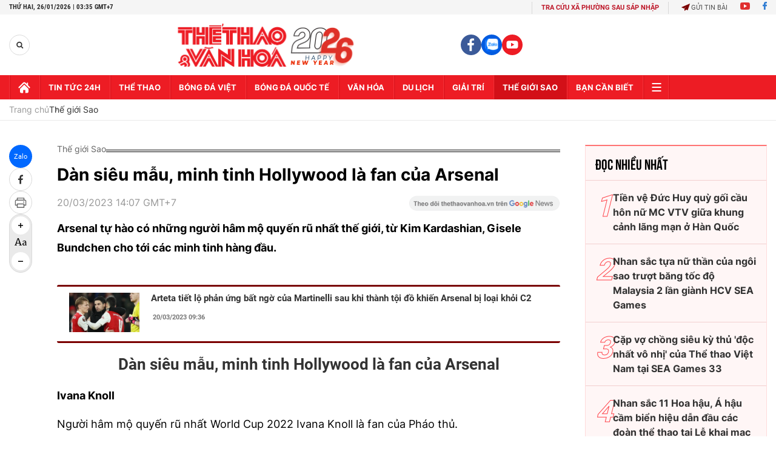

--- FILE ---
content_type: text/html; charset=utf-8
request_url: https://thethaovanhoa.vn/ajax/zone-news/585-1.htm
body_size: 7001
content:

        <div class="box-category-item" data-newsid="20260125221555245" data-target="False">
            <a class="box-category-link-with-avatar img-resize"
                data-type="0"
                data-newstype="0"
                 
                href="/nguoi-nhen-giua-doi-thuc-tay-khong-chinh-phuc-toa-thap-101-tang-o-chau-a-20260125221555245.htm" title="&#39;Ngư&#7901;i nh&#7879;n&#39; gi&#7919;a đ&#7901;i th&#7921;c: Tay không chinh ph&#7909;c tòa tháp 101 t&#7847;ng &#7903; châu Á">
                <img data-type="avatar"  loading="lazy" src="https://thethaovanhoa.mediacdn.vn/zoom/400_226/372676912336973824/2026/1/25/alex-honnold-selfie-17693531961711653668861-75-0-749-1200-crop-17693541030412109495906.jpg" alt="&#39;Ngư&#7901;i nh&#7879;n&#39; gi&#7919;a đ&#7901;i th&#7921;c: Tay không chinh ph&#7909;c tòa tháp 101 t&#7847;ng &#7903; châu Á" class="box-category-avatar">
            </a>
            <div class="box-category-content">
                <h3 class="box-category-title-text" data-comment="20260125221555245">
                    
                    <a class="box-category-link-title" data-objecttype=""
                        data-type="0"
                        data-linktype="newsdetail"
                        data-newstype="0"
                        data-id="20260125221555245"
                        href="/nguoi-nhen-giua-doi-thuc-tay-khong-chinh-phuc-toa-thap-101-tang-o-chau-a-20260125221555245.htm"
                        
                        title="&#39;Ngư&#7901;i nh&#7879;n&#39; gi&#7919;a đ&#7901;i th&#7921;c: Tay không chinh ph&#7909;c tòa tháp 101 t&#7847;ng &#7903; châu Á">'Người nhện' giữa đời thực: Tay không chinh phục tòa tháp 101 tầng ở châu Á</a>
                    
                    
                </h3>
                <a class="box-category-category"   href="/the-thao.htm" title="Thể thao">Thể thao</a>
                <span class="box-category-time need-get-timeago" title="1/25/2026 10:15:00 PM"></span>
                
                <p data-type="sapo" class="box-category-sapo need-trimline" rel="3">Nhà leo núi người Mỹ Alex Honnold đã gây chấn động thế giới thể thao mạo hiểm khi chinh phục tòa nhà chọc trời Taipei 101 mà không sử dụng dây thừng hay đai an toàn. Sự kiện có một không hai này được Netflix phát sóng trực tiếp trên toàn cầu.</p>
                
            </div>
        </div>
    
        <div class="box-category-item" data-newsid="20260122203655297" data-target="False">
            <a class="box-category-link-with-avatar img-resize"
                data-type="0"
                data-newstype="0"
                 
                href="/lucas-hernandez-va-cu-soc-cao-buoc-buon-nguoi-20260122203655297.htm" title="Lucas Hernandez và cú s&#7889;c cáo bu&#7897;c buôn ngư&#7901;i">
                <img data-type="avatar"  loading="lazy" src="https://thethaovanhoa.mediacdn.vn/zoom/400_226/372676912336973824/2026/1/22/anh-bai-duoi-1769088984060314274853-26-0-579-984-crop-1769089007374776280608.jpg" alt="Lucas Hernandez và cú s&#7889;c cáo bu&#7897;c buôn ngư&#7901;i" class="box-category-avatar">
            </a>
            <div class="box-category-content">
                <h3 class="box-category-title-text" data-comment="20260122203655297">
                    
                    <a class="box-category-link-title" data-objecttype=""
                        data-type="0"
                        data-linktype="newsdetail"
                        data-newstype="0"
                        data-id="20260122203655297"
                        href="/lucas-hernandez-va-cu-soc-cao-buoc-buon-nguoi-20260122203655297.htm"
                        
                        title="Lucas Hernandez và cú s&#7889;c cáo bu&#7897;c buôn ngư&#7901;i">Lucas Hernandez và cú sốc cáo buộc buôn người</a>
                    
                    
                </h3>
                <a class="box-category-category"   href="/the-gioi-sao.htm" title="Thế giới Sao">Thế giới Sao</a>
                <span class="box-category-time need-get-timeago" title="1/25/2026 2:16:00 PM"></span>
                
                <p data-type="sapo" class="box-category-sapo need-trimline" rel="3">Một tin không hay đến với Lucas Hernandez khi hậu vệ thuộc biên chế PSG và bạn gái bị cáo buộc có hành vi buôn người.</p>
                
            </div>
        </div>
    
        <div class="box-category-item" data-newsid="20260124082301467" data-target="False">
            <a class="box-category-link-with-avatar img-resize"
                data-type="0"
                data-newstype="0"
                 
                href="/hoa-minzy-bat-khoc-vi-u23-viet-nam-qua-xuc-dong-qua-kien-cuong-qua-qua-cam-20260124082301467.htm" title="Hòa Minzy b&#7853;t khóc vì U23 Vi&#7879;t Nam: &#39;Quá xúc đ&#7897;ng, quá kiên cư&#7901;ng, quá qu&#7843; c&#7843;m&#39;">
                <img data-type="avatar"  loading="lazy" src="https://thethaovanhoa.mediacdn.vn/zoom/400_226/372676912336973824/2026/1/24/vn-copy-1769217656294931892879.jpg" alt="Hòa Minzy b&#7853;t khóc vì U23 Vi&#7879;t Nam: &#39;Quá xúc đ&#7897;ng, quá kiên cư&#7901;ng, quá qu&#7843; c&#7843;m&#39;" class="box-category-avatar">
            </a>
            <div class="box-category-content">
                <h3 class="box-category-title-text" data-comment="20260124082301467">
                    
                    <a class="box-category-link-title" data-objecttype=""
                        data-type="0"
                        data-linktype="newsdetail"
                        data-newstype="0"
                        data-id="20260124082301467"
                        href="/hoa-minzy-bat-khoc-vi-u23-viet-nam-qua-xuc-dong-qua-kien-cuong-qua-qua-cam-20260124082301467.htm"
                        
                        title="Hòa Minzy b&#7853;t khóc vì U23 Vi&#7879;t Nam: &#39;Quá xúc đ&#7897;ng, quá kiên cư&#7901;ng, quá qu&#7843; c&#7843;m&#39;">Hòa Minzy bật khóc vì U23 Việt Nam: 'Quá xúc động, quá kiên cường, quá quả cảm'</a>
                    
                    
                </h3>
                <a class="box-category-category"   href="/the-gioi-sao.htm" title="Thế giới Sao">Thế giới Sao</a>
                <span class="box-category-time need-get-timeago" title="1/24/2026 8:31:00 AM"></span>
                
                <p data-type="sapo" class="box-category-sapo need-trimline" rel="3">Chiến thắng nghẹt thở của U23 Việt Nam trong loạt sút luân lưu đã mang đến những cảm xúc vỡ òa cho hàng triệu người hâm mộ cả nước. Không chỉ trên khán đài hay trước màn hình nhỏ, niềm vui ấy còn lan tỏa mạnh mẽ trong giới nghệ sĩ.</p>
                
            </div>
        </div>
    
        <div class="box-category-item" data-newsid="20260123164816165" data-target="False">
            <a class="box-category-link-with-avatar img-resize"
                data-type="0"
                data-newstype="0"
                 
                href="/dan-sao-pickleball-noi-tieng-the-gioi-sap-den-viet-nam-20260123164816165.htm" title="Dàn sao pickleball n&#7893;i ti&#7871;ng th&#7871; gi&#7899;i s&#7855;p đ&#7871;n Vi&#7879;t Nam">
                <img data-type="avatar"  loading="lazy" src="https://thethaovanhoa.mediacdn.vn/zoom/400_226/372676912336973824/2026/1/23/dong-chi-to-lam-tai-dac-cu-tong-bi-thu-ban-chap-hanh-trung-uong-dang-khoa-xiv-2-17691627646811777809484.png" alt="Dàn sao pickleball n&#7893;i ti&#7871;ng th&#7871; gi&#7899;i s&#7855;p đ&#7871;n Vi&#7879;t Nam" class="box-category-avatar">
            </a>
            <div class="box-category-content">
                <h3 class="box-category-title-text" data-comment="20260123164816165">
                    
                    <a class="box-category-link-title" data-objecttype=""
                        data-type="0"
                        data-linktype="newsdetail"
                        data-newstype="0"
                        data-id="20260123164816165"
                        href="/dan-sao-pickleball-noi-tieng-the-gioi-sap-den-viet-nam-20260123164816165.htm"
                        
                        title="Dàn sao pickleball n&#7893;i ti&#7871;ng th&#7871; gi&#7899;i s&#7855;p đ&#7871;n Vi&#7879;t Nam">Dàn sao pickleball nổi tiếng thế giới sắp đến Việt Nam</a>
                    
                    
                </h3>
                <a class="box-category-category"   href="/the-gioi-sao.htm" title="Thế giới Sao">Thế giới Sao</a>
                <span class="box-category-time need-get-timeago" title="1/23/2026 4:00:00 PM"></span>
                
                <p data-type="sapo" class="box-category-sapo need-trimline" rel="3">Trong hai ngày 28 - 29/01/2026, cộng đồng thể thao Việt Nam sẽ chào đón Miami Pickleball Club - Legend Tour 2026, sự kiện giao lưu pickleball quốc tế quy mô lớn diễn ra tại TP.HCM.</p>
                
            </div>
        </div>
    
        <div class="box-category-item" data-newsid="20260121195931458" data-target="False">
            <a class="box-category-link-with-avatar img-resize"
                data-type="0"
                data-newstype="0"
                 
                href="/khi-hinh-anh-nha-beckham-khong-dep-nhu-tren-phim-20260121195931458.htm" title="Khi hình &#7843;nh nhà Beckham không đ&#7865;p như trên phim">
                <img data-type="avatar"  loading="lazy" src="https://thethaovanhoa.mediacdn.vn/zoom/400_226/372676912336973824/2026/1/21/anh-chinh-1769000333968912992823-0-0-1248-2222-crop-17690003614271369365451.jpg" alt="Khi hình &#7843;nh nhà Beckham không đ&#7865;p như trên phim" class="box-category-avatar">
            </a>
            <div class="box-category-content">
                <h3 class="box-category-title-text" data-comment="20260121195931458">
                    
                    <a class="box-category-link-title" data-objecttype=""
                        data-type="0"
                        data-linktype="newsdetail"
                        data-newstype="0"
                        data-id="20260121195931458"
                        href="/khi-hinh-anh-nha-beckham-khong-dep-nhu-tren-phim-20260121195931458.htm"
                        
                        title="Khi hình &#7843;nh nhà Beckham không đ&#7865;p như trên phim">Khi hình ảnh nhà Beckham không đẹp như trên phim</a>
                    
                    
                </h3>
                <a class="box-category-category"   href="/the-gioi-sao.htm" title="Thế giới Sao">Thế giới Sao</a>
                <span class="box-category-time need-get-timeago" title="1/23/2026 6:00:00 AM"></span>
                
                <p data-type="sapo" class="box-category-sapo need-trimline" rel="3">Những phát biểu mới nhất của Brooklyn Peltz Beckham có thể làm ảnh hưởng tới hình ảnh hào nhoáng của gia đình David Beckham.</p>
                
            </div>
        </div>
    
        <div class="box-category-item" data-newsid="20260122103847958" data-target="False">
            <a class="box-category-link-with-avatar img-resize"
                data-type="0"
                data-newstype="0"
                 
                href="/vi-sao-victoria-beckham-khong-ua-con-dau-nha-ty-phu-20260122103847958.htm" title="Vì sao Victoria Beckham không ưa con dâu nhà t&#7927; phú?">
                <img data-type="avatar"  loading="lazy" src="https://thethaovanhoa.mediacdn.vn/zoom/400_226/372676912336973824/2026/1/22/vic-1-1769053031433575703600-0-0-575-1024-crop-17690530332291745514131.jpg" alt="Vì sao Victoria Beckham không ưa con dâu nhà t&#7927; phú?" class="box-category-avatar">
            </a>
            <div class="box-category-content">
                <h3 class="box-category-title-text" data-comment="20260122103847958">
                    
                    <a class="box-category-link-title" data-objecttype=""
                        data-type="0"
                        data-linktype="newsdetail"
                        data-newstype="0"
                        data-id="20260122103847958"
                        href="/vi-sao-victoria-beckham-khong-ua-con-dau-nha-ty-phu-20260122103847958.htm"
                        
                        title="Vì sao Victoria Beckham không ưa con dâu nhà t&#7927; phú?">Vì sao Victoria Beckham không ưa con dâu nhà tỷ phú?</a>
                    
                    
                </h3>
                <a class="box-category-category"   href="/the-gioi-sao.htm" title="Thế giới Sao">Thế giới Sao</a>
                <span class="box-category-time need-get-timeago" title="1/22/2026 10:52:00 AM"></span>
                
                <p data-type="sapo" class="box-category-sapo need-trimline" rel="3">Đằng sau cuộc hôn nhân xa hoa giữa Brooklyn Beckham và ái nữ tỷ phú Nicola Peltz là hàng loạt rạn nứt âm ỉ giữa hai gia đình quyền lực. Từ hợp đồng tiền hôn nhân “trói chặt” con trai cả nhà Beckham, những bất đồng trong lễ cưới, đến lo ngại Brooklyn ngày càng xa cách cha mẹ, tất cả đang góp phần lý giải vì sao Victoria Beckham chưa bao giờ thực sự chấp nhận cô con dâu xuất thân từ gia đình tỷ phú Mỹ.</p>
                
            </div>
        </div>
    
        <div class="box-category-item" data-newsid="20260121153632305" data-target="False">
            <a class="box-category-link-with-avatar img-resize"
                data-type="0"
                data-newstype="0"
                 
                href="/hotgirl-ban-cung-tung-anh-cuoi-ngot-ngao-ben-tay-vot-le-duc-phat-khep-lai-chuyen-tinh-olympic-bang-cai-ket-vien-man-20260121153632305.htm" title="Hotgirl b&#7855;n cung tung &#7843;nh cư&#7899;i ng&#7885;t ngào bên tay v&#7907;t Lê Đ&#7913;c Phát, khép l&#7841;i &#39;chuy&#7879;n tình Olympic&#39; b&#7857;ng cái k&#7871;t viên mãn">
                <img data-type="avatar"  loading="lazy" src="https://thethaovanhoa.mediacdn.vn/zoom/400_226/372676912336973824/2026/1/21/phat-1-17689844724451447471260-82-0-582-890-crop-17689844768742029720822.jpg" alt="Hotgirl b&#7855;n cung tung &#7843;nh cư&#7899;i ng&#7885;t ngào bên tay v&#7907;t Lê Đ&#7913;c Phát, khép l&#7841;i &#39;chuy&#7879;n tình Olympic&#39; b&#7857;ng cái k&#7871;t viên mãn" class="box-category-avatar">
            </a>
            <div class="box-category-content">
                <h3 class="box-category-title-text" data-comment="20260121153632305">
                    
                    <a class="box-category-link-title" data-objecttype=""
                        data-type="0"
                        data-linktype="newsdetail"
                        data-newstype="0"
                        data-id="20260121153632305"
                        href="/hotgirl-ban-cung-tung-anh-cuoi-ngot-ngao-ben-tay-vot-le-duc-phat-khep-lai-chuyen-tinh-olympic-bang-cai-ket-vien-man-20260121153632305.htm"
                        
                        title="Hotgirl b&#7855;n cung tung &#7843;nh cư&#7899;i ng&#7885;t ngào bên tay v&#7907;t Lê Đ&#7913;c Phát, khép l&#7841;i &#39;chuy&#7879;n tình Olympic&#39; b&#7857;ng cái k&#7871;t viên mãn">Hotgirl bắn cung tung ảnh cưới ngọt ngào bên tay vợt Lê Đức Phát, khép lại 'chuyện tình Olympic' bằng cái kết viên mãn</a>
                    
                    
                </h3>
                <a class="box-category-category"   href="/the-gioi-sao.htm" title="Thế giới Sao">Thế giới Sao</a>
                <span class="box-category-time need-get-timeago" title="1/21/2026 3:48:00 PM"></span>
                
                <p data-type="sapo" class="box-category-sapo need-trimline" rel="3">Cặp vận động viên đình đám của thể thao Việt Nam - tay vợt cầu lông Lê Đức Phát và "hotgirl bắn cung" Đỗ Thị Ánh Nguyệt, mới đây tiếp tục khiến người hâm mộ ngưỡng mộ khi chính thức tung ra bộ ảnh cưới ngọt ngào, khép lại trọn vẹn hành trình yêu được ví như một "chuyện tình Olympic" đẹp như mơ.</p>
                
            </div>
        </div>
    
        <div class="box-category-item" data-newsid="20260121104946963" data-target="False">
            <a class="box-category-link-with-avatar img-resize"
                data-type="0"
                data-newstype="0"
                 
                href="/bo-me-trung-ve-hieu-minh-bo-do-tran-dau-khi-con-trai-dinh-chan-thuong-nhap-vien-20260121104946963.htm" title="B&#7889; m&#7865; trung v&#7879; Hi&#7875;u Minh b&#7887; d&#7903; tr&#7853;n đ&#7845;u khi con trai dính ch&#7845;n thương nh&#7853;p vi&#7879;n">
                <img data-type="avatar"  loading="lazy" src="https://thethaovanhoa.mediacdn.vn/zoom/400_226/372676912336973824/2026/1/21/hieu-minh-2-17689673265111894334338.jpg" alt="B&#7889; m&#7865; trung v&#7879; Hi&#7875;u Minh b&#7887; d&#7903; tr&#7853;n đ&#7845;u khi con trai dính ch&#7845;n thương nh&#7853;p vi&#7879;n" class="box-category-avatar">
            </a>
            <div class="box-category-content">
                <h3 class="box-category-title-text" data-comment="20260121104946963">
                    
                    <a class="box-category-link-title" data-objecttype=""
                        data-type="0"
                        data-linktype="newsdetail"
                        data-newstype="0"
                        data-id="20260121104946963"
                        href="/bo-me-trung-ve-hieu-minh-bo-do-tran-dau-khi-con-trai-dinh-chan-thuong-nhap-vien-20260121104946963.htm"
                        
                        title="B&#7889; m&#7865; trung v&#7879; Hi&#7875;u Minh b&#7887; d&#7903; tr&#7853;n đ&#7845;u khi con trai dính ch&#7845;n thương nh&#7853;p vi&#7879;n">Bố mẹ trung vệ Hiểu Minh bỏ dở trận đấu khi con trai dính chấn thương nhập viện</a>
                    
                    
                </h3>
                <a class="box-category-category"   href="/the-gioi-sao.htm" title="Thế giới Sao">Thế giới Sao</a>
                <span class="box-category-time need-get-timeago" title="1/21/2026 10:50:00 AM"></span>
                
                <p data-type="sapo" class="box-category-sapo need-trimline" rel="3">Không khí háo hức, sôi động tại làng Hữu Bằng (xã Tây Phương, Hà Nội) trong tối 20/1 đã bất ngờ chùng xuống khi trung vệ Nguyễn Hiểu Minh dính chấn thương nặng ở trận bán kết VCK U23 châu Á 2026. </p>
                
            </div>
        </div>
    
        <div class="box-category-item" data-newsid="2026012110015339" data-target="False">
            <a class="box-category-link-with-avatar img-resize"
                data-type="0"
                data-newstype="0"
                 
                href="/nu-cau-thu-quyen-ru-nhat-the-gioi-can-nhac-viec-tim-ben-do-moi-2026012110015339.htm" title="&#39;N&#7919; c&#7847;u th&#7911; quy&#7871;n rũ nh&#7845;t th&#7871; gi&#7899;i&#39; cân nh&#7855;c vi&#7879;c tìm b&#7871;n đ&#7895; m&#7899;i">
                <img data-type="avatar"  loading="lazy" src="https://thethaovanhoa.mediacdn.vn/zoom/400_226/372676912336973824/2026/1/21/a3-1768964375239470965352-29-0-856-1472-crop-1768964378143922084348.jpg" alt="&#39;N&#7919; c&#7847;u th&#7911; quy&#7871;n rũ nh&#7845;t th&#7871; gi&#7899;i&#39; cân nh&#7855;c vi&#7879;c tìm b&#7871;n đ&#7895; m&#7899;i" class="box-category-avatar">
            </a>
            <div class="box-category-content">
                <h3 class="box-category-title-text" data-comment="2026012110015339">
                    
                    <a class="box-category-link-title" data-objecttype=""
                        data-type="0"
                        data-linktype="newsdetail"
                        data-newstype="0"
                        data-id="2026012110015339"
                        href="/nu-cau-thu-quyen-ru-nhat-the-gioi-can-nhac-viec-tim-ben-do-moi-2026012110015339.htm"
                        
                        title="&#39;N&#7919; c&#7847;u th&#7911; quy&#7871;n rũ nh&#7845;t th&#7871; gi&#7899;i&#39; cân nh&#7855;c vi&#7879;c tìm b&#7871;n đ&#7895; m&#7899;i">'Nữ cầu thủ quyến rũ nhất thế giới' cân nhắc việc tìm bến đỗ mới</a>
                    
                    
                </h3>
                <a class="box-category-category"   href="/the-gioi-sao.htm" title="Thế giới Sao">Thế giới Sao</a>
                <span class="box-category-time need-get-timeago" title="1/21/2026 10:19:00 AM"></span>
                
                <p data-type="sapo" class="box-category-sapo need-trimline" rel="3">Nữ cầu thủ người Thụy Sĩ Alisha Lehmann - gương mặt từng được truyền thông quốc tế gọi là “nữ cầu thủ quyến rũ nhất thế giới”, đang đứng trước khả năng sớm chia tay bóng đá Italy để trở lại giải nữ Anh (WSL), sau quãng thời gian được xem là “ác mộng” kéo dài sáu tháng trong màu áo Como Women.</p>
                
            </div>
        </div>
    
        <div class="box-category-item" data-newsid="20260121093102861" data-target="False">
            <a class="box-category-link-with-avatar img-resize"
                data-type="0"
                data-newstype="0"
                 
                href="/buc-tuong-cristiano-ronaldo-bi-dot-ngay-truoc-bao-tang-cr7-ke-pha-hoai-gui-thong-diep-gay-soc-20260121093102861.htm" title="B&#7913;c tư&#7907;ng Cristiano Ronaldo b&#7883; đ&#7889;t ngay trư&#7899;c b&#7843;o tàng CR7, k&#7867; phá ho&#7841;i g&#7917;i thông đi&#7879;p gây s&#7889;c">
                <img data-type="avatar"  loading="lazy" src="https://thethaovanhoa.mediacdn.vn/zoom/400_226/372676912336973824/2026/1/21/dot-tuong-ronaldo-ava-17689619923302064748285-0-0-674-1200-crop-17689620303241852115151.png" alt="B&#7913;c tư&#7907;ng Cristiano Ronaldo b&#7883; đ&#7889;t ngay trư&#7899;c b&#7843;o tàng CR7, k&#7867; phá ho&#7841;i g&#7917;i thông đi&#7879;p gây s&#7889;c" class="box-category-avatar">
            </a>
            <div class="box-category-content">
                <h3 class="box-category-title-text" data-comment="20260121093102861">
                    
                    <a class="box-category-link-title" data-objecttype=""
                        data-type="0"
                        data-linktype="newsdetail"
                        data-newstype="0"
                        data-id="20260121093102861"
                        href="/buc-tuong-cristiano-ronaldo-bi-dot-ngay-truoc-bao-tang-cr7-ke-pha-hoai-gui-thong-diep-gay-soc-20260121093102861.htm"
                        
                        title="B&#7913;c tư&#7907;ng Cristiano Ronaldo b&#7883; đ&#7889;t ngay trư&#7899;c b&#7843;o tàng CR7, k&#7867; phá ho&#7841;i g&#7917;i thông đi&#7879;p gây s&#7889;c">Bức tượng Cristiano Ronaldo bị đốt ngay trước bảo tàng CR7, kẻ phá hoại gửi thông điệp gây sốc</a>
                    
                    
                </h3>
                <a class="box-category-category"   href="/the-gioi-sao.htm" title="Thế giới Sao">Thế giới Sao</a>
                <span class="box-category-time need-get-timeago" title="1/21/2026 9:30:00 AM"></span>
                
                <p data-type="sapo" class="box-category-sapo need-trimline" rel="3">Một sự việc gây sốc vừa xảy ra tại đảo Madeira (Bồ Đào Nha), quê hương của Cristiano Ronaldo, khi bức tượng đồng của siêu sao bóng đá này bị châm lửa đốt ngay trước Bảo tàng CR7 ở thủ phủ Funchal.</p>
                
            </div>
        </div>
    
        <div class="box-category-item" data-newsid="20260120113744697" data-target="False">
            <a class="box-category-link-with-avatar img-resize"
                data-type="0"
                data-newstype="0"
                 
                href="/thu-mon-u23-trung-quoc-li-hao-va-ban-gai-gay-chu-y-truoc-ban-ket-gap-u23-viet-nam-20260120113744697.htm" title="Th&#7911; môn U23 Trung Qu&#7889;c Li Hao và b&#7841;n gái gây chú ý trư&#7899;c bán k&#7871;t g&#7863;p U23 Vi&#7879;t Nam">
                <img data-type="avatar"  loading="lazy" src="https://thethaovanhoa.mediacdn.vn/zoom/400_226/372676912336973824/2026/1/20/li-hao-2-17688837833511917244263-8-0-277-478-crop-17688837878732013664330.jpg" alt="Th&#7911; môn U23 Trung Qu&#7889;c Li Hao và b&#7841;n gái gây chú ý trư&#7899;c bán k&#7871;t g&#7863;p U23 Vi&#7879;t Nam" class="box-category-avatar">
            </a>
            <div class="box-category-content">
                <h3 class="box-category-title-text" data-comment="20260120113744697">
                    
                    <a class="box-category-link-title" data-objecttype=""
                        data-type="0"
                        data-linktype="newsdetail"
                        data-newstype="0"
                        data-id="20260120113744697"
                        href="/thu-mon-u23-trung-quoc-li-hao-va-ban-gai-gay-chu-y-truoc-ban-ket-gap-u23-viet-nam-20260120113744697.htm"
                        
                        title="Th&#7911; môn U23 Trung Qu&#7889;c Li Hao và b&#7841;n gái gây chú ý trư&#7899;c bán k&#7871;t g&#7863;p U23 Vi&#7879;t Nam">Thủ môn U23 Trung Quốc Li Hao và bạn gái gây chú ý trước bán kết gặp U23 Việt Nam</a>
                    
                    
                </h3>
                <a class="box-category-category"   href="/the-gioi-sao.htm" title="Thế giới Sao">Thế giới Sao</a>
                <span class="box-category-time need-get-timeago" title="1/20/2026 1:39:00 PM"></span>
                
                <p data-type="sapo" class="box-category-sapo need-trimline" rel="3">Trước thềm trận bán kết giải U23 châu Á giữa U23 Trung Quốc và U23 Việt Nam, truyền thông đã dành sự quan tâm đặc biệt tới đời sống cá nhân của thủ môn Li Hao.</p>
                
            </div>
        </div>
    
        <div class="box-category-item" data-newsid="20260120092504461" data-target="False">
            <a class="box-category-link-with-avatar img-resize"
                data-type="0"
                data-newstype="0"
                 
                href="/con-trai-beckham-viet-tam-thu-dai-6-trang-vach-tran-moi-mau-thuan-va-tuyen-bo-khong-muon-han-gan-voi-gia-dinh-20260120092504461.htm" title="Con trai Beckham vi&#7871;t tâm thư dài 6 trang, v&#7841;ch tr&#7847;n m&#7885;i mâu thu&#7851;n và tuyên b&#7889; không mu&#7889;n hàn g&#7855;n v&#7899;i gia đình">
                <img data-type="avatar"  loading="lazy" src="https://thethaovanhoa.mediacdn.vn/zoom/400_226/372676912336973824/2026/1/20/b2-1768874941453247298389-0-0-409-728-crop-17688749434501976560980.jpg" alt="Con trai Beckham vi&#7871;t tâm thư dài 6 trang, v&#7841;ch tr&#7847;n m&#7885;i mâu thu&#7851;n và tuyên b&#7889; không mu&#7889;n hàn g&#7855;n v&#7899;i gia đình" class="box-category-avatar">
            </a>
            <div class="box-category-content">
                <h3 class="box-category-title-text" data-comment="20260120092504461">
                    
                    <a class="box-category-link-title" data-objecttype=""
                        data-type="0"
                        data-linktype="newsdetail"
                        data-newstype="0"
                        data-id="20260120092504461"
                        href="/con-trai-beckham-viet-tam-thu-dai-6-trang-vach-tran-moi-mau-thuan-va-tuyen-bo-khong-muon-han-gan-voi-gia-dinh-20260120092504461.htm"
                        
                        title="Con trai Beckham vi&#7871;t tâm thư dài 6 trang, v&#7841;ch tr&#7847;n m&#7885;i mâu thu&#7851;n và tuyên b&#7889; không mu&#7889;n hàn g&#7855;n v&#7899;i gia đình">Con trai Beckham viết tâm thư dài 6 trang, vạch trần mọi mâu thuẫn và tuyên bố không muốn hàn gắn với gia đình</a>
                    
                    
                </h3>
                <a class="box-category-category"   href="/the-gioi-sao.htm" title="Thế giới Sao">Thế giới Sao</a>
                <span class="box-category-time need-get-timeago" title="1/20/2026 9:47:00 AM"></span>
                
                <p data-type="sapo" class="box-category-sapo need-trimline" rel="3">Brooklyn Peltz Beckham - con trai cả của cựu danh thủ David Beckham và nhà thiết kế thời trang Victoria Beckham, đã lần đầu tiên công khai lên tiếng về mối bất hòa kéo dài với gia đình, đồng thời tuyên bố thẳng thắn rằng anh không muốn hòa giải với cha mẹ ruột.</p>
                
            </div>
        </div>
    
        <div class="box-category-item" data-newsid="20260119203003557" data-target="False">
            <a class="box-category-link-with-avatar img-resize"
                data-type="0"
                data-newstype="0"
                 
                href="/hiem-khich-10-nam-giua-roy-keane-va-vo-michael-carrick-20260119203003557.htm" title="Hi&#7873;m khích 10 năm gi&#7919;a Roy Keane và v&#7907; Michael Carrick">
                <img data-type="avatar"  loading="lazy" src="https://thethaovanhoa.mediacdn.vn/zoom/400_226/372676912336973824/2026/1/19/anh-bai-duoi-17688293693991631441047-65-0-739-1200-crop-17688293927861913440981.png" alt="Hi&#7873;m khích 10 năm gi&#7919;a Roy Keane và v&#7907; Michael Carrick" class="box-category-avatar">
            </a>
            <div class="box-category-content">
                <h3 class="box-category-title-text" data-comment="20260119203003557">
                    
                    <a class="box-category-link-title" data-objecttype=""
                        data-type="0"
                        data-linktype="newsdetail"
                        data-newstype="0"
                        data-id="20260119203003557"
                        href="/hiem-khich-10-nam-giua-roy-keane-va-vo-michael-carrick-20260119203003557.htm"
                        
                        title="Hi&#7873;m khích 10 năm gi&#7919;a Roy Keane và v&#7907; Michael Carrick">Hiềm khích 10 năm giữa Roy Keane và vợ Michael Carrick</a>
                    
                    
                </h3>
                <a class="box-category-category"   href="/the-gioi-sao.htm" title="Thế giới Sao">Thế giới Sao</a>
                <span class="box-category-time need-get-timeago" title="1/20/2026 6:33:00 AM"></span>
                
                <p data-type="sapo" class="box-category-sapo need-trimline" rel="3">Mối quan hệ căng thẳng kéo dài hơn 1 thập kỷ giữa Roy Keane và Lisa Roughead - vợ của Michael Carrick bất ngờ bị khơi lại, đúng thời điểm Carrick được bổ nhiệm làm HLV tạm quyền của MU. </p>
                
            </div>
        </div>
    
        <div class="box-category-item" data-newsid="20260117144829532" data-target="False">
            <a class="box-category-link-with-avatar img-resize"
                data-type="0"
                data-newstype="0"
                 
                href="/gia-dinh-xuan-bac-lam-co-moi-ho-hang-lang-xom-cung-co-vu-u23-viet-nam-len-ke-hoach-lam-80-mam-20260117144829532.htm" title="Gia đình Xuân B&#7855;c làm c&#7895; m&#7901;i h&#7885; hàng, làng xóm cùng c&#7893; vũ U23 Vi&#7879;t Nam, lên k&#7871; ho&#7841;ch làm 80 mâm">
                <img data-type="avatar"  loading="lazy" src="https://thethaovanhoa.mediacdn.vn/zoom/400_226/372676912336973824/2026/1/17/co-1768636728674798333674.jpg" alt="Gia đình Xuân B&#7855;c làm c&#7895; m&#7901;i h&#7885; hàng, làng xóm cùng c&#7893; vũ U23 Vi&#7879;t Nam, lên k&#7871; ho&#7841;ch làm 80 mâm" class="box-category-avatar">
            </a>
            <div class="box-category-content">
                <h3 class="box-category-title-text" data-comment="20260117144829532">
                    
                    <a class="box-category-link-title" data-objecttype=""
                        data-type="0"
                        data-linktype="newsdetail"
                        data-newstype="0"
                        data-id="20260117144829532"
                        href="/gia-dinh-xuan-bac-lam-co-moi-ho-hang-lang-xom-cung-co-vu-u23-viet-nam-len-ke-hoach-lam-80-mam-20260117144829532.htm"
                        
                        title="Gia đình Xuân B&#7855;c làm c&#7895; m&#7901;i h&#7885; hàng, làng xóm cùng c&#7893; vũ U23 Vi&#7879;t Nam, lên k&#7871; ho&#7841;ch làm 80 mâm">Gia đình Xuân Bắc làm cỗ mời họ hàng, làng xóm cùng cổ vũ U23 Việt Nam, lên kế hoạch làm 80 mâm</a>
                    
                    
                </h3>
                <a class="box-category-category"   href="/the-gioi-sao.htm" title="Thế giới Sao">Thế giới Sao</a>
                <span class="box-category-time need-get-timeago" title="1/17/2026 2:48:00 PM"></span>
                
                <p data-type="sapo" class="box-category-sapo need-trimline" rel="3">Ở mỗi trận đấu của U23 Việt Nam ở VCK U23 châu Á 2026, gia đình tiền vệ Xuân Bắc lại làm 4-5 mâm cỗ để mời họ hàng, làng xóm cùng qua ăn uống và cổ vũ cho cậu con trai.</p>
                
            </div>
        </div>
    
        <div class="box-category-item" data-newsid="20260117081726642" data-target="False">
            <a class="box-category-link-with-avatar img-resize"
                data-type="0"
                data-newstype="0"
                 
                href="/chuyen-tinh-kin-tieng-cua-sao-u23-viet-nam-va-hot-tiktoker-37-trieu-nguoi-theo-doi-20260117081726642.htm" title="Chuy&#7879;n tình kín ti&#7871;ng c&#7911;a sao U23 Vi&#7879;t Nam và hot TikToker 3,7 tri&#7879;u ngư&#7901;i theo dõi">
                <img data-type="avatar"  loading="lazy" src="https://thethaovanhoa.mediacdn.vn/zoom/400_226/372676912336973824/2026/1/17/phuc-2-17686125179821010902909-133-0-1257-2000-crop-1768612522295108339139.jpg" alt="Chuy&#7879;n tình kín ti&#7871;ng c&#7911;a sao U23 Vi&#7879;t Nam và hot TikToker 3,7 tri&#7879;u ngư&#7901;i theo dõi" class="box-category-avatar">
            </a>
            <div class="box-category-content">
                <h3 class="box-category-title-text" data-comment="20260117081726642">
                    
                    <a class="box-category-link-title" data-objecttype=""
                        data-type="0"
                        data-linktype="newsdetail"
                        data-newstype="0"
                        data-id="20260117081726642"
                        href="/chuyen-tinh-kin-tieng-cua-sao-u23-viet-nam-va-hot-tiktoker-37-trieu-nguoi-theo-doi-20260117081726642.htm"
                        
                        title="Chuy&#7879;n tình kín ti&#7871;ng c&#7911;a sao U23 Vi&#7879;t Nam và hot TikToker 3,7 tri&#7879;u ngư&#7901;i theo dõi">Chuyện tình kín tiếng của sao U23 Việt Nam và hot TikToker 3,7 triệu người theo dõi</a>
                    
                    
                </h3>
                <a class="box-category-category"   href="/the-gioi-sao.htm" title="Thế giới Sao">Thế giới Sao</a>
                <span class="box-category-time need-get-timeago" title="1/17/2026 8:52:00 AM"></span>
                
                <p data-type="sapo" class="box-category-sapo need-trimline" rel="3">Bàn thắng quyết định của Phạm Minh Phúc trong chiến thắng 3-2 trước U23 UAE ở tứ kết U23 châu Á 2026 không chỉ đưa U23 Việt Nam vào bán kết mà còn khiến cái tên của hậu vệ sinh năm 2004 trở thành tâm điểm trên mạng xã hội.</p>
                
            </div>
        </div>
    
        <div class="box-category-item" data-newsid="20260116135110194" data-target="False">
            <a class="box-category-link-with-avatar img-resize"
                data-type="0"
                data-newstype="0"
                 
                href="/phong-cach-thoi-trang-don-sac-ung-dung-cao-cua-dinh-bac-20260116135110194.htm" title="Phong cách th&#7901;i trang &#39;đơn s&#7855;c&#39; &#7913;ng d&#7909;ng cao c&#7911;a Đình B&#7855;c">
                <img data-type="avatar"  loading="lazy" src="https://thethaovanhoa.mediacdn.vn/zoom/400_226/372676912336973824/2026/1/16/db2-1768546199188898477512-663-0-1430-1366-crop-1768546202975185863038.jpg" alt="Phong cách th&#7901;i trang &#39;đơn s&#7855;c&#39; &#7913;ng d&#7909;ng cao c&#7911;a Đình B&#7855;c" class="box-category-avatar">
            </a>
            <div class="box-category-content">
                <h3 class="box-category-title-text" data-comment="20260116135110194">
                    
                    <a class="box-category-link-title" data-objecttype=""
                        data-type="0"
                        data-linktype="newsdetail"
                        data-newstype="0"
                        data-id="20260116135110194"
                        href="/phong-cach-thoi-trang-don-sac-ung-dung-cao-cua-dinh-bac-20260116135110194.htm"
                        
                        title="Phong cách th&#7901;i trang &#39;đơn s&#7855;c&#39; &#7913;ng d&#7909;ng cao c&#7911;a Đình B&#7855;c">Phong cách thời trang 'đơn sắc' ứng dụng cao của Đình Bắc</a>
                    
                    
                </h3>
                <a class="box-category-category"   href="/the-gioi-sao.htm" title="Thế giới Sao">Thế giới Sao</a>
                <span class="box-category-time need-get-timeago" title="1/16/2026 3:46:00 PM"></span>
                
                <p data-type="sapo" class="box-category-sapo need-trimline" rel="3">Không chỉ ghi dấu ấn đậm nét trên sân cỏ trong màu áo U23 Việt Nam, Nguyễn Đình Bắc còn được người hâm mộ chú ý bởi phong cách thời trang đời thường gọn gàng, tối giản nhưng đầy cá tính. Khác với hình ảnh cầu kỳ thường thấy ở nhiều cầu thủ trẻ, Đình Bắc lựa chọn lối ăn mặc “đơn sắc”, đề cao tính ứng dụng và sự thoải mái, phù hợp với nhịp sống năng động của một VĐV chuyên nghiệp.</p>
                
            </div>
        </div>
    
        <div class="box-category-item" data-newsid="20260116115140947" data-target="False">
            <a class="box-category-link-with-avatar img-resize"
                data-type="0"
                data-newstype="0"
                 
                href="/cuu-danh-thu-robinho-duoc-giam-an-tu-20260116115140947.htm" title="C&#7921;u danh th&#7911; Robinho đư&#7907;c gi&#7843;m án tù">
                <img data-type="avatar"  loading="lazy" src="https://thethaovanhoa.mediacdn.vn/zoom/400_226/372676912336973824/2026/1/16/robinho-1-17685390236072071737953-0-0-899-1600-crop-1768539025894670527290.jpeg" alt="C&#7921;u danh th&#7911; Robinho đư&#7907;c gi&#7843;m án tù" class="box-category-avatar">
            </a>
            <div class="box-category-content">
                <h3 class="box-category-title-text" data-comment="20260116115140947">
                    
                    <a class="box-category-link-title" data-objecttype=""
                        data-type="0"
                        data-linktype="newsdetail"
                        data-newstype="0"
                        data-id="20260116115140947"
                        href="/cuu-danh-thu-robinho-duoc-giam-an-tu-20260116115140947.htm"
                        
                        title="C&#7921;u danh th&#7911; Robinho đư&#7907;c gi&#7843;m án tù">Cựu danh thủ Robinho được giảm án tù</a>
                    
                    
                </h3>
                <a class="box-category-category"   href="/the-gioi-sao.htm" title="Thế giới Sao">Thế giới Sao</a>
                <span class="box-category-time need-get-timeago" title="1/16/2026 3:11:00 PM"></span>
                
                <p data-type="sapo" class="box-category-sapo need-trimline" rel="3">Cựu danh thủ bóng đá Brazil, Robinho, vừa được tòa án bang São Paulo chấp thuận giảm 160 ngày tù sau khi hoàn thành các chương trình học tập và lao động trong thời gian chấp hành án. Quyết định được Tòa án Công lý bang São Paulo công bố hôm 15/1.</p>
                
            </div>
        </div>
    
        <div class="box-category-item" data-newsid="20260112221146219" data-target="False">
            <a class="box-category-link-with-avatar img-resize"
                data-type="0"
                data-newstype="0"
                 
                href="/chuyen-tinh-nhu-co-tich-cua-sabalenka-20260112221146219.htm" title="Chuy&#7879;n tình như c&#7893; tích c&#7911;a Sabalenka">
                <img data-type="avatar"  loading="lazy" src="https://thethaovanhoa.mediacdn.vn/zoom/400_226/372676912336973824/2026/1/12/anh-bai-chinh-1-17682306440871632116902-89-0-1168-1920-crop-1768230695109886733143.jpg" alt="Chuy&#7879;n tình như c&#7893; tích c&#7911;a Sabalenka" class="box-category-avatar">
            </a>
            <div class="box-category-content">
                <h3 class="box-category-title-text" data-comment="20260112221146219">
                    
                    <a class="box-category-link-title" data-objecttype=""
                        data-type="0"
                        data-linktype="newsdetail"
                        data-newstype="0"
                        data-id="20260112221146219"
                        href="/chuyen-tinh-nhu-co-tich-cua-sabalenka-20260112221146219.htm"
                        
                        title="Chuy&#7879;n tình như c&#7893; tích c&#7911;a Sabalenka">Chuyện tình như cổ tích của Sabalenka</a>
                    
                    
                </h3>
                <a class="box-category-category"   href="/the-gioi-sao.htm" title="Thế giới Sao">Thế giới Sao</a>
                <span class="box-category-time need-get-timeago" title="1/13/2026 9:09:00 PM"></span>
                
                <p data-type="sapo" class="box-category-sapo need-trimline" rel="3">Aryna Sabalenka không chỉ chinh phục thế giới bằng những cú đánh uy lực trên sân quần vợt mà còn khiến người hâm mộ xúc động bởi câu chuyện tình yêu như cổ tích phía sau ánh đèn sân đấu.</p>
                
            </div>
        </div>
    



--- FILE ---
content_type: text/html; charset=utf-8
request_url: https://thethaovanhoa.vn/ajax/mostview/585.htm
body_size: 2253
content:


<div class="read-more">
    <div class="box-category" data-layout="6" data-key="highestviewnews:zoneid585hour48">
        <h3 class="title-text-name">Đọc nhiều nhất</h3>
        <div class="box-category-middle">
            
        <div class="box-category-item" data-newsid="2025112809224748" data-target="False">
            <a class="box-category-link-with-avatar img-resize"
                data-type="0"
                data-newstype="0"
                 
                href="/tien-ve-duc-huy-quy-goi-cau-hon-nu-mc-vtv-giua-khung-canh-lang-man-o-han-quoc-2025112809224748.htm" title="Ti&#7873;n v&#7879; Đ&#7913;c Huy qu&#7923; g&#7889;i c&#7847;u hôn n&#7919; MC VTV gi&#7919;a khung c&#7843;nh lãng m&#7841;n &#7903; Hàn Qu&#7889;c">
                <img data-type="avatar"  loading="lazy" src="" alt="Ti&#7873;n v&#7879; Đ&#7913;c Huy qu&#7923; g&#7889;i c&#7847;u hôn n&#7919; MC VTV gi&#7919;a khung c&#7843;nh lãng m&#7841;n &#7903; Hàn Qu&#7889;c" class="box-category-avatar">
            </a>
            <div class="box-category-content">
                <h3 class="box-category-title-text" data-comment="2025112809224748">
                    
                    <a class="box-category-link-title" data-objecttype=""
                        data-type="0"
                        data-linktype="newsdetail"
                        data-newstype="0"
                        data-id="2025112809224748"
                        href="/tien-ve-duc-huy-quy-goi-cau-hon-nu-mc-vtv-giua-khung-canh-lang-man-o-han-quoc-2025112809224748.htm"
                        
                        title="Ti&#7873;n v&#7879; Đ&#7913;c Huy qu&#7923; g&#7889;i c&#7847;u hôn n&#7919; MC VTV gi&#7919;a khung c&#7843;nh lãng m&#7841;n &#7903; Hàn Qu&#7889;c">Tiền vệ Đức Huy quỳ gối cầu hôn nữ MC VTV giữa khung cảnh lãng mạn ở Hàn Quốc</a>
                    
                    
                </h3>
                <a class="box-category-category"   href="/the-gioi-sao.htm" title="Thế giới Sao">Thế giới Sao</a>
                <span class="box-category-time need-get-timeago" title="11/28/2025 10:25:00 AM"></span>
                
                <p data-type="sapo" class="box-category-sapo">Nhân chuyến du lịch tại Hàn Quốc, tiền vệ Phạm Đức Huy đã chính thức cầu hôn bạn gái - MC Huyền Trang (Mù Tạt) - trong khoảnh khắc lãng mạn tại đài quan sát tháp Namsan. </p>
                
            </div>
        </div>
    
        <div class="box-category-item" data-newsid="20251203104240834" data-target="False">
            <a class="box-category-link-with-avatar img-resize"
                data-type="0"
                data-newstype="0"
                 
                href="/nhan-sac-tua-nu-than-cua-ngoi-sao-truot-bang-toc-do-malaysia-2-lan-gianh-hcv-sea-games-20251203104240834.htm" title="Nhan s&#7855;c t&#7921;a n&#7919; th&#7847;n c&#7911;a ngôi sao trư&#7907;t băng t&#7889;c đ&#7897; Malaysia 2 l&#7847;n giành HCV SEA Games">
                <img data-type="avatar"  loading="lazy" src="" alt="Nhan s&#7855;c t&#7921;a n&#7919; th&#7847;n c&#7911;a ngôi sao trư&#7907;t băng t&#7889;c đ&#7897; Malaysia 2 l&#7847;n giành HCV SEA Games" class="box-category-avatar">
            </a>
            <div class="box-category-content">
                <h3 class="box-category-title-text" data-comment="20251203104240834">
                    
                    <a class="box-category-link-title" data-objecttype=""
                        data-type="0"
                        data-linktype="newsdetail"
                        data-newstype="0"
                        data-id="20251203104240834"
                        href="/nhan-sac-tua-nu-than-cua-ngoi-sao-truot-bang-toc-do-malaysia-2-lan-gianh-hcv-sea-games-20251203104240834.htm"
                        
                        title="Nhan s&#7855;c t&#7921;a n&#7919; th&#7847;n c&#7911;a ngôi sao trư&#7907;t băng t&#7889;c đ&#7897; Malaysia 2 l&#7847;n giành HCV SEA Games">Nhan sắc tựa nữ thần của ngôi sao trượt băng tốc độ Malaysia 2 lần giành HCV SEA Games</a>
                    
                    
                </h3>
                <a class="box-category-category"   href="/sea-games-33.htm" title="SEA Games 33">SEA Games 33</a>
                <span class="box-category-time need-get-timeago" title="12/3/2025 10:54:00 AM"></span>
                
                <p data-type="sapo" class="box-category-sapo">Không chỉ là niềm hy vọng vàng của trượt  băng Malaysia ở SEA Games 2025, Ashley Chin còn sở hữu nhan sắc tựa nữ thần, và là biểu tượng mới của thể thao mùa đông Đông Nam Á.</p>
                
            </div>
        </div>
    
        <div class="box-category-item" data-newsid="20251202222912571" data-target="False">
            <a class="box-category-link-with-avatar img-resize"
                data-type="0"
                data-newstype="0"
                 
                href="/cap-vo-chong-sieu-ky-thu-doc-nhat-vo-nhi-cua-the-thao-viet-nam-tai-sea-games-33-20251202222912571.htm" title="C&#7863;p v&#7907; ch&#7891;ng siêu k&#7923; th&#7911; &#39;đ&#7897;c nh&#7845;t vô nh&#7883;&#39; c&#7911;a Th&#7875; thao Vi&#7879;t Nam t&#7841;i SEA Games 33">
                <img data-type="avatar"  loading="lazy" src="" alt="C&#7863;p v&#7907; ch&#7891;ng siêu k&#7923; th&#7911; &#39;đ&#7897;c nh&#7845;t vô nh&#7883;&#39; c&#7911;a Th&#7875; thao Vi&#7879;t Nam t&#7841;i SEA Games 33" class="box-category-avatar">
            </a>
            <div class="box-category-content">
                <h3 class="box-category-title-text" data-comment="20251202222912571">
                    
                    <a class="box-category-link-title" data-objecttype=""
                        data-type="0"
                        data-linktype="newsdetail"
                        data-newstype="0"
                        data-id="20251202222912571"
                        href="/cap-vo-chong-sieu-ky-thu-doc-nhat-vo-nhi-cua-the-thao-viet-nam-tai-sea-games-33-20251202222912571.htm"
                        
                        title="C&#7863;p v&#7907; ch&#7891;ng siêu k&#7923; th&#7911; &#39;đ&#7897;c nh&#7845;t vô nh&#7883;&#39; c&#7911;a Th&#7875; thao Vi&#7879;t Nam t&#7841;i SEA Games 33">Cặp vợ chồng siêu kỳ thủ 'độc nhất vô nhị' của Thể thao Việt Nam tại SEA Games 33</a>
                    
                    
                </h3>
                <a class="box-category-category"   href="/sea-games-33.htm" title="SEA Games 33">SEA Games 33</a>
                <span class="box-category-time need-get-timeago" title="12/3/2025 8:24:00 AM"></span>
                
                <p data-type="sapo" class="box-category-sapo">Đoàn thể thao Việt Nam có một cặp vợ chồng duy nhất, lại ở cùng một môn cùng tranh tài trên đất Thái Lan chính là hai Đại Kiện tướng quốc tế môn cờ Vua lừng danh Nguyễn Ngọc Trường Sơn và Phạm Lê Thảo Nguyên.</p>
                
            </div>
        </div>
    
        <div class="box-category-item" data-newsid="2025120516302684" data-target="False">
            <a class="box-category-link-with-avatar img-resize"
                data-type="0"
                data-newstype="0"
                 
                href="/nhan-sac-11-hoa-hau-a-hau-cam-bien-hieu-dan-dau-cac-doan-the-thao-tai-le-khai-mac-sea-games-2025-2025120516302684.htm" title="Nhan s&#7855;c 11 Hoa h&#7853;u, Á h&#7853;u c&#7847;m bi&#7875;n hi&#7879;u d&#7851;n đ&#7847;u các đoàn th&#7875; thao t&#7841;i L&#7877; khai m&#7841;c SEA Games 2025">
                <img data-type="avatar"  loading="lazy" src="" alt="Nhan s&#7855;c 11 Hoa h&#7853;u, Á h&#7853;u c&#7847;m bi&#7875;n hi&#7879;u d&#7851;n đ&#7847;u các đoàn th&#7875; thao t&#7841;i L&#7877; khai m&#7841;c SEA Games 2025" class="box-category-avatar">
            </a>
            <div class="box-category-content">
                <h3 class="box-category-title-text" data-comment="2025120516302684">
                    
                    <a class="box-category-link-title" data-objecttype=""
                        data-type="0"
                        data-linktype="newsdetail"
                        data-newstype="0"
                        data-id="2025120516302684"
                        href="/nhan-sac-11-hoa-hau-a-hau-cam-bien-hieu-dan-dau-cac-doan-the-thao-tai-le-khai-mac-sea-games-2025-2025120516302684.htm"
                        
                        title="Nhan s&#7855;c 11 Hoa h&#7853;u, Á h&#7853;u c&#7847;m bi&#7875;n hi&#7879;u d&#7851;n đ&#7847;u các đoàn th&#7875; thao t&#7841;i L&#7877; khai m&#7841;c SEA Games 2025">Nhan sắc 11 Hoa hậu, Á hậu cầm biển hiệu dẫn đầu các đoàn thể thao tại Lễ khai mạc SEA Games 2025</a>
                    
                    
                </h3>
                <a class="box-category-category"   href="/sea-games-33.htm" title="SEA Games 33">SEA Games 33</a>
                <span class="box-category-time need-get-timeago" title="12/5/2025 4:32:00 PM"></span>
                
                <p data-type="sapo" class="box-category-sapo">Ban tổ chức SEA Games 2025 vừa công bố thông tin gây chú ý đặc biệt: 11 hoa hậu và người đẹp hàng đầu Thái Lan sẽ đảm nhiệm vai trò cầm biển hiệu dẫn đầu đoàn vận động viên các quốc gia tiến vào sân vận động Rajamangala trong lễ khai mạc.</p>
                
            </div>
        </div>
    
        <div class="box-category-item" data-newsid="20251208080941623" data-target="False">
            <a class="box-category-link-with-avatar img-resize"
                data-type="0"
                data-newstype="0"
                 
                href="/le-khai-mac-sea-games-2025-hua-hen-hoan-hao-huyen-thoai-muay-buakaw-va-ca-si-noi-tieng-k-pop-gop-mat-20251208080941623.htm" title="L&#7877; khai m&#7841;c SEA Games 2025 h&#7913;a h&#7865;n hoàn h&#7843;o: Huy&#7873;n tho&#7841;i Muay Buakaw và ca sĩ n&#7893;i ti&#7871;ng K-Pop góp m&#7863;t">
                <img data-type="avatar"  loading="lazy" src="" alt="L&#7877; khai m&#7841;c SEA Games 2025 h&#7913;a h&#7865;n hoàn h&#7843;o: Huy&#7873;n tho&#7841;i Muay Buakaw và ca sĩ n&#7893;i ti&#7871;ng K-Pop góp m&#7863;t" class="box-category-avatar">
            </a>
            <div class="box-category-content">
                <h3 class="box-category-title-text" data-comment="20251208080941623">
                    
                    <a class="box-category-link-title" data-objecttype=""
                        data-type="0"
                        data-linktype="newsdetail"
                        data-newstype="0"
                        data-id="20251208080941623"
                        href="/le-khai-mac-sea-games-2025-hua-hen-hoan-hao-huyen-thoai-muay-buakaw-va-ca-si-noi-tieng-k-pop-gop-mat-20251208080941623.htm"
                        
                        title="L&#7877; khai m&#7841;c SEA Games 2025 h&#7913;a h&#7865;n hoàn h&#7843;o: Huy&#7873;n tho&#7841;i Muay Buakaw và ca sĩ n&#7893;i ti&#7871;ng K-Pop góp m&#7863;t">Lễ khai mạc SEA Games 2025 hứa hẹn hoàn hảo: Huyền thoại Muay Buakaw và ca sĩ nổi tiếng K-Pop góp mặt</a>
                    
                    
                </h3>
                <a class="box-category-category"   href="/sea-games-33.htm" title="SEA Games 33">SEA Games 33</a>
                <span class="box-category-time need-get-timeago" title="12/8/2025 9:01:00 AM"></span>
                
                <p data-type="sapo" class="box-category-sapo">Bộ trưởng  Du lịch và Thể thao Thái Lan, Atthakorn Sirilathayakorn hứa hẹn lễ khai mạc SEA Games 2025 sẽ diễn ra hoàn hảo với nhiều nhân vật nổi tiếng của xứ Chùa vàng.</p>
                
            </div>
        </div>
    

        </div>
    </div>
</div>


--- FILE ---
content_type: text/html; charset=utf-8
request_url: https://thethaovanhoa.vn/ajax/zone-news/585-0000-00-00.htm
body_size: 2776
content:

        <div class="box-category-item" data-newsid="20260125221555245" data-target="False">
            <a class="box-category-link-with-avatar img-resize"
                data-type="0"
                data-newstype="0"
                 
                href="/nguoi-nhen-giua-doi-thuc-tay-khong-chinh-phuc-toa-thap-101-tang-o-chau-a-20260125221555245.htm" title="&#39;Ngư&#7901;i nh&#7879;n&#39; gi&#7919;a đ&#7901;i th&#7921;c: Tay không chinh ph&#7909;c tòa tháp 101 t&#7847;ng &#7903; châu Á">
                <img data-type="avatar"  loading="lazy" src="https://thethaovanhoa.mediacdn.vn/zoom/300_188/372676912336973824/2026/1/25/alex-honnold-selfie-17693531961711653668861-75-0-749-1200-crop-17693541030412109495906.jpg" alt="&#39;Ngư&#7901;i nh&#7879;n&#39; gi&#7919;a đ&#7901;i th&#7921;c: Tay không chinh ph&#7909;c tòa tháp 101 t&#7847;ng &#7903; châu Á" class="box-category-avatar">
            </a>
            <div class="box-category-content">
                <h3 class="box-category-title-text" data-comment="20260125221555245">
                    
                    <a class="box-category-link-title" data-objecttype=""
                        data-type="0"
                        data-linktype="newsdetail"
                        data-newstype="0"
                        data-id="20260125221555245"
                        href="/nguoi-nhen-giua-doi-thuc-tay-khong-chinh-phuc-toa-thap-101-tang-o-chau-a-20260125221555245.htm"
                        
                        title="&#39;Ngư&#7901;i nh&#7879;n&#39; gi&#7919;a đ&#7901;i th&#7921;c: Tay không chinh ph&#7909;c tòa tháp 101 t&#7847;ng &#7903; châu Á">'Người nhện' giữa đời thực: Tay không chinh phục tòa tháp 101 tầng ở châu Á</a>
                    
                    
                </h3>
                <a class="box-category-category"   href="/the-thao.htm" title="Thể thao">Thể thao</a>
                <span class="box-category-time need-get-timeago" title="1/25/2026 10:15:00 PM"></span>
                
                <p data-type="sapo" class="box-category-sapo need-trimline" rel="3">Nhà leo núi người Mỹ Alex Honnold đã gây chấn động thế giới thể thao mạo hiểm khi chinh phục tòa nhà chọc trời Taipei 101 mà không sử dụng dây thừng hay đai an toàn. Sự kiện có một không hai này được Netflix phát sóng trực tiếp trên toàn cầu.</p>
                
            </div>
        </div>
    
        <div class="box-category-item" data-newsid="20260122203655297" data-target="False">
            <a class="box-category-link-with-avatar img-resize"
                data-type="0"
                data-newstype="0"
                 
                href="/lucas-hernandez-va-cu-soc-cao-buoc-buon-nguoi-20260122203655297.htm" title="Lucas Hernandez và cú s&#7889;c cáo bu&#7897;c buôn ngư&#7901;i">
                <img data-type="avatar"  loading="lazy" src="https://thethaovanhoa.mediacdn.vn/zoom/300_188/372676912336973824/2026/1/22/anh-bai-duoi-1769088984060314274853-26-0-579-984-crop-1769089007374776280608.jpg" alt="Lucas Hernandez và cú s&#7889;c cáo bu&#7897;c buôn ngư&#7901;i" class="box-category-avatar">
            </a>
            <div class="box-category-content">
                <h3 class="box-category-title-text" data-comment="20260122203655297">
                    
                    <a class="box-category-link-title" data-objecttype=""
                        data-type="0"
                        data-linktype="newsdetail"
                        data-newstype="0"
                        data-id="20260122203655297"
                        href="/lucas-hernandez-va-cu-soc-cao-buoc-buon-nguoi-20260122203655297.htm"
                        
                        title="Lucas Hernandez và cú s&#7889;c cáo bu&#7897;c buôn ngư&#7901;i">Lucas Hernandez và cú sốc cáo buộc buôn người</a>
                    
                    
                </h3>
                <a class="box-category-category"   href="/the-gioi-sao.htm" title="Thế giới Sao">Thế giới Sao</a>
                <span class="box-category-time need-get-timeago" title="1/25/2026 2:16:00 PM"></span>
                
                <p data-type="sapo" class="box-category-sapo need-trimline" rel="3">Một tin không hay đến với Lucas Hernandez khi hậu vệ thuộc biên chế PSG và bạn gái bị cáo buộc có hành vi buôn người.</p>
                
            </div>
        </div>
    
        <div class="box-category-item" data-newsid="20260124082301467" data-target="False">
            <a class="box-category-link-with-avatar img-resize"
                data-type="0"
                data-newstype="0"
                 
                href="/hoa-minzy-bat-khoc-vi-u23-viet-nam-qua-xuc-dong-qua-kien-cuong-qua-qua-cam-20260124082301467.htm" title="Hòa Minzy b&#7853;t khóc vì U23 Vi&#7879;t Nam: &#39;Quá xúc đ&#7897;ng, quá kiên cư&#7901;ng, quá qu&#7843; c&#7843;m&#39;">
                <img data-type="avatar"  loading="lazy" src="https://thethaovanhoa.mediacdn.vn/zoom/300_188/372676912336973824/2026/1/24/vn-copy-1769217656294931892879.jpg" alt="Hòa Minzy b&#7853;t khóc vì U23 Vi&#7879;t Nam: &#39;Quá xúc đ&#7897;ng, quá kiên cư&#7901;ng, quá qu&#7843; c&#7843;m&#39;" class="box-category-avatar">
            </a>
            <div class="box-category-content">
                <h3 class="box-category-title-text" data-comment="20260124082301467">
                    
                    <a class="box-category-link-title" data-objecttype=""
                        data-type="0"
                        data-linktype="newsdetail"
                        data-newstype="0"
                        data-id="20260124082301467"
                        href="/hoa-minzy-bat-khoc-vi-u23-viet-nam-qua-xuc-dong-qua-kien-cuong-qua-qua-cam-20260124082301467.htm"
                        
                        title="Hòa Minzy b&#7853;t khóc vì U23 Vi&#7879;t Nam: &#39;Quá xúc đ&#7897;ng, quá kiên cư&#7901;ng, quá qu&#7843; c&#7843;m&#39;">Hòa Minzy bật khóc vì U23 Việt Nam: 'Quá xúc động, quá kiên cường, quá quả cảm'</a>
                    
                    
                </h3>
                <a class="box-category-category"   href="/the-gioi-sao.htm" title="Thế giới Sao">Thế giới Sao</a>
                <span class="box-category-time need-get-timeago" title="1/24/2026 8:31:00 AM"></span>
                
                <p data-type="sapo" class="box-category-sapo need-trimline" rel="3">Chiến thắng nghẹt thở của U23 Việt Nam trong loạt sút luân lưu đã mang đến những cảm xúc vỡ òa cho hàng triệu người hâm mộ cả nước. Không chỉ trên khán đài hay trước màn hình nhỏ, niềm vui ấy còn lan tỏa mạnh mẽ trong giới nghệ sĩ.</p>
                
            </div>
        </div>
    
        <div class="box-category-item" data-newsid="20260123164816165" data-target="False">
            <a class="box-category-link-with-avatar img-resize"
                data-type="0"
                data-newstype="0"
                 
                href="/dan-sao-pickleball-noi-tieng-the-gioi-sap-den-viet-nam-20260123164816165.htm" title="Dàn sao pickleball n&#7893;i ti&#7871;ng th&#7871; gi&#7899;i s&#7855;p đ&#7871;n Vi&#7879;t Nam">
                <img data-type="avatar"  loading="lazy" src="https://thethaovanhoa.mediacdn.vn/zoom/300_188/372676912336973824/2026/1/23/dong-chi-to-lam-tai-dac-cu-tong-bi-thu-ban-chap-hanh-trung-uong-dang-khoa-xiv-2-17691627646811777809484.png" alt="Dàn sao pickleball n&#7893;i ti&#7871;ng th&#7871; gi&#7899;i s&#7855;p đ&#7871;n Vi&#7879;t Nam" class="box-category-avatar">
            </a>
            <div class="box-category-content">
                <h3 class="box-category-title-text" data-comment="20260123164816165">
                    
                    <a class="box-category-link-title" data-objecttype=""
                        data-type="0"
                        data-linktype="newsdetail"
                        data-newstype="0"
                        data-id="20260123164816165"
                        href="/dan-sao-pickleball-noi-tieng-the-gioi-sap-den-viet-nam-20260123164816165.htm"
                        
                        title="Dàn sao pickleball n&#7893;i ti&#7871;ng th&#7871; gi&#7899;i s&#7855;p đ&#7871;n Vi&#7879;t Nam">Dàn sao pickleball nổi tiếng thế giới sắp đến Việt Nam</a>
                    
                    
                </h3>
                <a class="box-category-category"   href="/the-gioi-sao.htm" title="Thế giới Sao">Thế giới Sao</a>
                <span class="box-category-time need-get-timeago" title="1/23/2026 4:00:00 PM"></span>
                
                <p data-type="sapo" class="box-category-sapo need-trimline" rel="3">Trong hai ngày 28 - 29/01/2026, cộng đồng thể thao Việt Nam sẽ chào đón Miami Pickleball Club - Legend Tour 2026, sự kiện giao lưu pickleball quốc tế quy mô lớn diễn ra tại TP.HCM.</p>
                
            </div>
        </div>
    
        <div class="box-category-item" data-newsid="20260121195931458" data-target="False">
            <a class="box-category-link-with-avatar img-resize"
                data-type="0"
                data-newstype="0"
                 
                href="/khi-hinh-anh-nha-beckham-khong-dep-nhu-tren-phim-20260121195931458.htm" title="Khi hình &#7843;nh nhà Beckham không đ&#7865;p như trên phim">
                <img data-type="avatar"  loading="lazy" src="https://thethaovanhoa.mediacdn.vn/zoom/300_188/372676912336973824/2026/1/21/anh-chinh-1769000333968912992823-0-0-1248-2222-crop-17690003614271369365451.jpg" alt="Khi hình &#7843;nh nhà Beckham không đ&#7865;p như trên phim" class="box-category-avatar">
            </a>
            <div class="box-category-content">
                <h3 class="box-category-title-text" data-comment="20260121195931458">
                    
                    <a class="box-category-link-title" data-objecttype=""
                        data-type="0"
                        data-linktype="newsdetail"
                        data-newstype="0"
                        data-id="20260121195931458"
                        href="/khi-hinh-anh-nha-beckham-khong-dep-nhu-tren-phim-20260121195931458.htm"
                        
                        title="Khi hình &#7843;nh nhà Beckham không đ&#7865;p như trên phim">Khi hình ảnh nhà Beckham không đẹp như trên phim</a>
                    
                    
                </h3>
                <a class="box-category-category"   href="/the-gioi-sao.htm" title="Thế giới Sao">Thế giới Sao</a>
                <span class="box-category-time need-get-timeago" title="1/23/2026 6:00:00 AM"></span>
                
                <p data-type="sapo" class="box-category-sapo need-trimline" rel="3">Những phát biểu mới nhất của Brooklyn Peltz Beckham có thể làm ảnh hưởng tới hình ảnh hào nhoáng của gia đình David Beckham.</p>
                
            </div>
        </div>
    
        <div class="box-category-item" data-newsid="20260122103847958" data-target="False">
            <a class="box-category-link-with-avatar img-resize"
                data-type="0"
                data-newstype="0"
                 
                href="/vi-sao-victoria-beckham-khong-ua-con-dau-nha-ty-phu-20260122103847958.htm" title="Vì sao Victoria Beckham không ưa con dâu nhà t&#7927; phú?">
                <img data-type="avatar"  loading="lazy" src="https://thethaovanhoa.mediacdn.vn/zoom/300_188/372676912336973824/2026/1/22/vic-1-1769053031433575703600-0-0-575-1024-crop-17690530332291745514131.jpg" alt="Vì sao Victoria Beckham không ưa con dâu nhà t&#7927; phú?" class="box-category-avatar">
            </a>
            <div class="box-category-content">
                <h3 class="box-category-title-text" data-comment="20260122103847958">
                    
                    <a class="box-category-link-title" data-objecttype=""
                        data-type="0"
                        data-linktype="newsdetail"
                        data-newstype="0"
                        data-id="20260122103847958"
                        href="/vi-sao-victoria-beckham-khong-ua-con-dau-nha-ty-phu-20260122103847958.htm"
                        
                        title="Vì sao Victoria Beckham không ưa con dâu nhà t&#7927; phú?">Vì sao Victoria Beckham không ưa con dâu nhà tỷ phú?</a>
                    
                    
                </h3>
                <a class="box-category-category"   href="/the-gioi-sao.htm" title="Thế giới Sao">Thế giới Sao</a>
                <span class="box-category-time need-get-timeago" title="1/22/2026 10:52:00 AM"></span>
                
                <p data-type="sapo" class="box-category-sapo need-trimline" rel="3">Đằng sau cuộc hôn nhân xa hoa giữa Brooklyn Beckham và ái nữ tỷ phú Nicola Peltz là hàng loạt rạn nứt âm ỉ giữa hai gia đình quyền lực. Từ hợp đồng tiền hôn nhân “trói chặt” con trai cả nhà Beckham, những bất đồng trong lễ cưới, đến lo ngại Brooklyn ngày càng xa cách cha mẹ, tất cả đang góp phần lý giải vì sao Victoria Beckham chưa bao giờ thực sự chấp nhận cô con dâu xuất thân từ gia đình tỷ phú Mỹ.</p>
                
            </div>
        </div>
    

<script>
    var newsId = $("#__HFIELD__nid").val();
    $('.box-category[data-layout="11"] .box-category-middle .box-category-item[data-newsid="' + newsId + '"]').remove();
    if ($('.box-category[data-layout="11"] .box-category-middle .box-category-item').length > 5)
        $('.box-category[data-layout="11"] .box-category-middle .box-category-item').last().remove();
</script>


--- FILE ---
content_type: application/javascript; charset=utf-8
request_url: https://fundingchoicesmessages.google.com/f/AGSKWxVSykFZy7JHGk0FaUINac1zTtxuc9JxVxu578ycXFsGSi_naLmo6VTOnpMN2dGYybDbTjWHnB0w0Y0cIWeJexRxrVr_6eN1BdbP4Ft49uLmGsjxNZcPpk8GR6wSuHvsILQsaktJKIafO6ENwaWzpDP9UW99w-ndlopviXCJ2OsvICUbUHEzALniUa2V/_/ad/static_/adplugin./promo/ad_/afcsearchads./gutterAd.
body_size: -1288
content:
window['ea6d9db8-ca0d-4049-85f7-b9247c1b5550'] = true;